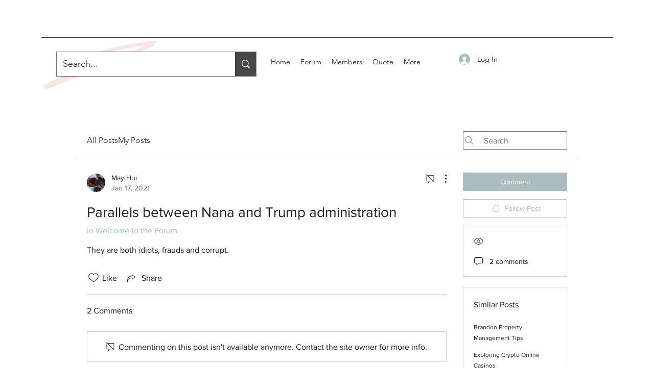

--- FILE ---
content_type: text/html; charset=utf-8
request_url: https://www.google.com/recaptcha/api2/aframe
body_size: 267
content:
<!DOCTYPE HTML><html><head><meta http-equiv="content-type" content="text/html; charset=UTF-8"></head><body><script nonce="QPG6zmRd75mnkO8ZoyvneA">/** Anti-fraud and anti-abuse applications only. See google.com/recaptcha */ try{var clients={'sodar':'https://pagead2.googlesyndication.com/pagead/sodar?'};window.addEventListener("message",function(a){try{if(a.source===window.parent){var b=JSON.parse(a.data);var c=clients[b['id']];if(c){var d=document.createElement('img');d.src=c+b['params']+'&rc='+(localStorage.getItem("rc::a")?sessionStorage.getItem("rc::b"):"");window.document.body.appendChild(d);sessionStorage.setItem("rc::e",parseInt(sessionStorage.getItem("rc::e")||0)+1);localStorage.setItem("rc::h",'1769364471001');}}}catch(b){}});window.parent.postMessage("_grecaptcha_ready", "*");}catch(b){}</script></body></html>